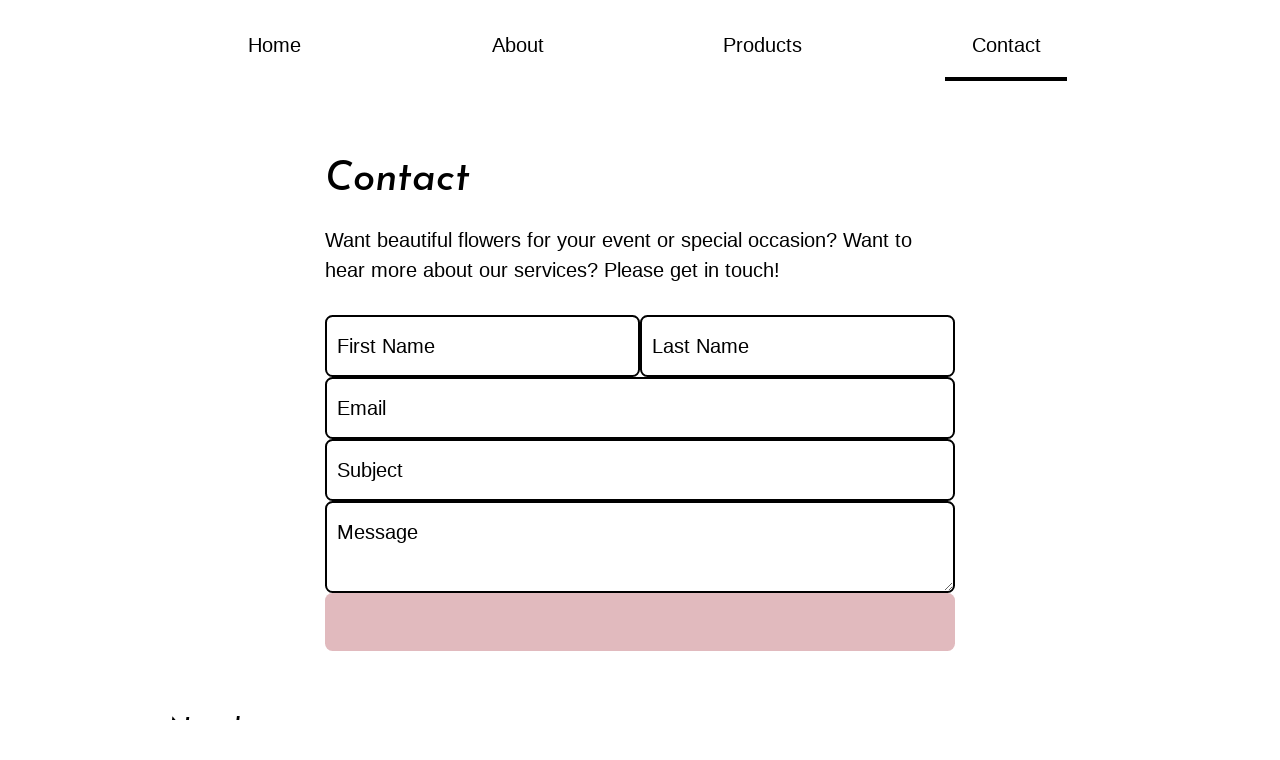

--- FILE ---
content_type: text/html; charset=utf-8
request_url: https://brazosriverblooms.com/contact
body_size: 2873
content:
<!DOCTYPE html><html lang="en-us"><head><title>Contact | Brazos River Blooms</title><!-- Meta tags--><meta charset="utf-8"><meta http-equiv="X-UA-Compatible" content="IE=Edge"><meta name="format-detection" content="telephone=no"><meta name="msapplication-TileColor" content="#E1BABE"><meta name="theme-color" content="#E1BABE"><meta name="description" content="Artisanal flowers locally sourced in the heart of Texas."><link rel="canonical" href="https://brazosriverblooms.com/"><meta property="og:locale" content="en_US"><meta property="og:type" content="website"><meta property="og:title" content="Brazos River Blooms"><meta property="og:description" content="Artisanal flowers locally sourced in the heart of Texas."><meta property="og:url" content="https://brazosriverblooms.com/"><meta property="og:site_name" content="Brazos River Blooms"><link rel="shortlink" href="https://brazosriverblooms.com"><!-- Links--><link rel="stylesheet" href="/stylesheets/style.css" defer><link rel="apple-touch-icon" href=""><link rel="icon" type="image/ico" href=""><link rel="preconnect" href="https://fonts.googleapis.com"><link rel="preconnect" href="https://fonts.gstatic.com" crossorigin><link href="https://fonts.googleapis.com/css2?family=Josefin+Sans:ital,wght@1,500&amp;family=Space+Mono&amp;display=swap" rel="stylesheet"><noscript><link rel="stylesheet" media="all" href="/stylesheets/noscript.css" defer></noscript><!-- Viewport relativity--><meta name="viewport" content="width=device-width, initial-scale=1"></head><body class="preload"><div class="content"><div class="fouractive"><div class="header"><div class="header__content"><!--a(href="/" alt="Brazos River Blooms logo").logoimg(src="/img/logo.png")
--><input class="toggle" type="checkbox" id="toggle"><ul><li class="one"><a href="/">Home</a></li><li class="two"><a href="/about">About</a></li><li class="three"><a href="/products">Products</a></li><li class="four"><a href="/contact">Contact</a></li><hr></ul><label class="toggleLabel" for="toggle" aria-label="Open the menu"><svg xmlns="http://www.w3.org/2000/svg" viewBox="0 0 448 512" aria-hidden="true"><!--! Font Awesome Pro 6.1.1 by @fontawesome - https://fontawesome.com License - https://fontawesome.com/license (Commercial License) Copyright 2022 Fonticons, Inc. --><path d="M0 96C0 78.33 14.33 64 32 64H416C433.7 64 448 78.33 448 96C448 113.7 433.7 128 416 128H32C14.33 128 0 113.7 0 96zM0 256C0 238.3 14.33 224 32 224H416C433.7 224 448 238.3 448 256C448 273.7 433.7 288 416 288H32C14.33 288 0 273.7 0 256zM416 448H32C14.33 448 0 433.7 0 416C0 398.3 14.33 384 32 384H416C433.7 384 448 398.3 448 416C448 433.7 433.7 448 416 448z"/></svg></label></div></div></div><div class="spacer spacer__large vr"></div><div class="section vr"><div class="section__text"><h2>Contact</h2><p>Want beautiful flowers for your event or special occasion? Want to hear more about our services? Please get in touch!</p><form class="vr" method="post" action="/contact"><div class="row"><div class="wrapper"><input id="first" placeholder=" " name="first" required><label for="first">First Name</label></div><div class="wrapper"><input id="last" placeholder=" " name="last" required><label for="last">Last Name</label></div></div><div class="row"><div class="wrapper"><input id="email" placeholder=" " name="email" required><label for="email">Email</label></div></div><div class="row"><div class="wrapper"><input id="subject" placeholder=" " name="subject" required><label for="subject">Subject</label></div></div><div class="row" style="display: none" aria-hidden="true"><div class="wrapper"><!-- Don't fill this out--><input id="fax" placeholder=" " name="fax"><label for="fax">Fax</label></div></div><div class="row"><div class="wrapper"><textarea id="body" placeholder=" " name="message" required></textarea><label for="body">Message</label></div></div><input style="display: none" name="hash" value="$2a$04$Hr2iHOdz.XlT9eHgwIegZ.SEno8tPCm1tZhB/I4WLXQHMsUo6ZMwW" aria-hidden="true"><input class="btn btn__purple" type="submit"></form></div></div></div><div class="footer"><div class="footer__col footer__col__3"><h5>Newsletter</h5><form class="validate" action="https://gmail.us13.list-manage.com/subscribe/post?u=faac06f80e1fbe818fb159fd0&amp;amp;id=c5b309f456" method="post" id="mc-embedded-subscribe-form" name="mc-embedded-subscribe-form" target="_blank" novalidate><div class="row" style="flex:4"><div class="wrapper"><input class="required email" type="email" value="" name="EMAIL" placeholder=" " id="mce-EMAIL"><label for="mce-EMAIL">Email</label></div></div><!-- Real people should not fill this in and expect good things - do not remove this or risk form bot signups--><div class="clear foot" id="mce-responses" style="display:none"><div class="response" id="mce-error-response" style="display:none"></div><div class="response" id="mce-success-response" style="display:none"></div></div><input class="btn btn__purple" type="submit" style="flex:1" value="Join"></form></div><div class="footer__col footer__col__1"><h1>Brazos River Blooms</h1></div><div class="footer__col footer__col__2"><div class="social__media vr"><a class="instagram" href="https://www.instagram.com/brazosriverblooms/" target="_blank" rel="noreferrer noopener" aria><span class="visually-hidden">Instagram</span><svg xmlns="http://www.w3.org/2000/svg" viewBox="0 0 448 512"><path d="M224.1 141c-63.6 0-114.9 51.3-114.9 114.9s51.3 114.9 114.9 114.9S339 319.5 339 255.9 287.7 141 224.1 141zm0 189.6c-41.1 0-74.7-33.5-74.7-74.7s33.5-74.7 74.7-74.7 74.7 33.5 74.7 74.7-33.6 74.7-74.7 74.7zm146.4-194.3c0 14.9-12 26.8-26.8 26.8-14.9 0-26.8-12-26.8-26.8s12-26.8 26.8-26.8 26.8 12 26.8 26.8zm76.1 27.2c-1.7-35.9-9.9-67.7-36.2-93.9-26.2-26.2-58-34.4-93.9-36.2-37-2.1-147.9-2.1-184.9 0-35.8 1.7-67.6 9.9-93.9 36.1s-34.4 58-36.2 93.9c-2.1 37-2.1 147.9 0 184.9 1.7 35.9 9.9 67.7 36.2 93.9s58 34.4 93.9 36.2c37 2.1 147.9 2.1 184.9 0 35.9-1.7 67.7-9.9 93.9-36.2 26.2-26.2 34.4-58 36.2-93.9 2.1-37 2.1-147.8 0-184.8zM398.8 388c-7.8 19.6-22.9 34.7-42.6 42.6-29.5 11.7-99.5 9-132.1 9s-102.7 2.6-132.1-9c-19.6-7.8-34.7-22.9-42.6-42.6-11.7-29.5-9-99.5-9-132.1s-2.6-102.7 9-132.1c7.8-19.6 22.9-34.7 42.6-42.6 29.5-11.7 99.5-9 132.1-9s102.7-2.6 132.1 9c19.6 7.8 34.7 22.9 42.6 42.6 11.7 29.5 9 99.5 9 132.1s2.7 102.7-9 132.1z"></path></svg></a><a class="facebook" href="https://www.facebook.com/brazosriverblooms" target="_blank" rel="noreferrer noopener"><span class="visually-hidden">Facebook</span><svg xmlns="http://www.w3.org/2000/svg" viewBox="0 0 320 512"><path d="M279.14 288l14.22-92.66h-88.91v-60.13c0-25.35 12.42-50.06 52.24-50.06h40.42V6.26S260.43 0 225.36 0c-73.22 0-121.08 44.38-121.08 124.72v70.62H22.89V288h81.39v224h100.17V288z"></path></svg></a><a class="phone" href="tel:+12548772277" target="_blank" rel="noreferrer noopener"><span class="visually-hidden">Phone</span><svg xmlns="http://www.w3.org/2000/svg" viewBox="0 0 512 512"><path d="M511.2 387l-23.25 100.8c-3.266 14.25-15.79 24.22-30.46 24.22C205.2 512 0 306.8 0 54.5c0-14.66 9.969-27.2 24.22-30.45l100.8-23.25C139.7-2.602 154.7 5.018 160.8 18.92l46.52 108.5c5.438 12.78 1.77 27.67-8.98 36.45L144.5 207.1c33.98 69.22 90.26 125.5 159.5 159.5l44.08-53.8c8.688-10.78 23.69-14.51 36.47-8.975l108.5 46.51C506.1 357.2 514.6 372.4 511.2 387z"></path></svg></a></div></div></div><script src="/javascripts/main.js"></script><script defer src="https://static.cloudflareinsights.com/beacon.min.js/vcd15cbe7772f49c399c6a5babf22c1241717689176015" integrity="sha512-ZpsOmlRQV6y907TI0dKBHq9Md29nnaEIPlkf84rnaERnq6zvWvPUqr2ft8M1aS28oN72PdrCzSjY4U6VaAw1EQ==" data-cf-beacon='{"version":"2024.11.0","token":"e9d54589acb94e2bb3768a9a66885730","r":1,"server_timing":{"name":{"cfCacheStatus":true,"cfEdge":true,"cfExtPri":true,"cfL4":true,"cfOrigin":true,"cfSpeedBrain":true},"location_startswith":null}}' crossorigin="anonymous"></script>
</body></html>

--- FILE ---
content_type: text/css; charset=utf-8
request_url: https://brazosriverblooms.com/stylesheets/style.css
body_size: 2753
content:
:root{--background-color: white;--text-color: black;--grey-text-color: #666}*,*::before,*::after{box-sizing:border-box}body,h1,h2,h3,h4,p,figure,blockquote,dl,dd{margin:0}ul[role=list],ol[role=list]{list-style:none}html:focus-within{scroll-behavior:smooth}body{min-height:100vh;text-rendering:optimizeSpeed;line-height:1.5}a:not([class]){text-decoration-skip-ink:auto}img,picture{max-width:100%;display:block}input,button,textarea,select{font:inherit}@media(prefers-reduced-motion: reduce){html:focus-within{scroll-behavior:auto}*,*::before,*::after{animation-duration:.01ms !important;animation-iteration-count:1 !important;transition-duration:.01ms !important;scroll-behavior:auto !important}}html,body{min-height:100%;width:100%;max-width:100%;overflow-x:hidden;transition:.4s;scroll-behavior:smooth}body{font:400 20px/1.5 "Nunito",-apple-system,BlinkMacSystemFont,"Roboto",Roboto,Helvetica,Arial,sans-serif,"Apple Color Emoji","Segoe UI Emoji","Segoe UI Symbol";font-display:optional;color:var(--text-color);background:var(--background-color);-webkit-text-size-adjust:100%;-webkit-font-feature-settings:"kern" 1;-moz-font-feature-settings:"kern" 1;-o-font-feature-settings:"kern" 1;font-feature-settings:"kern" 1;font-kerning:normal;display:-webkit-box;display:-ms-flexbox;display:-webkit-flex;display:flex;flex-direction:column;justify-content:space-between;min-height:100vh}*:focus-visible{outline:solid #80a6ff 5px}hr{border:0;border-top:6px solid #fff;width:calc(75vw - 60px);max-width:300px;border-radius:15px}p:not(.novr){margin-top:15px}main{display:block}img{max-width:100%;vertical-align:middle}figure>img{display:block}figcaption{font-size:17.5px}ul,ol{margin:0}li>ul,li>ol{margin-bottom:0}h1{font-size:2.5em}h2{font-size:2em}h3{font-size:1.67em;margin:0}h5{font-size:1.33em;margin:0}h6{font-size:1.25em;margin:1.67em 0}h1,h2,h3,h4,h5,h6{font-weight:400;font-family:"Josefin Sans",sans-serif}h1.subheader,h2.subheader,h3.subheader,h4.subheader,h5.subheader,h6.subheader{text-transform:uppercase;font-style:normal}a{color:#000;text-underline-offset:3px;transition:.2s}.social-media-list a:hover{text-decoration:none}.social-media-list a:hover .username{text-decoration:underline}.site-title:hover{color:#fff}a{position:relative}a:before{content:"";position:absolute;width:100%;height:2px;bottom:0;left:0;background-color:#fff;visibility:hidden;transform:scaleX(0);transition:all .4s ease-in-out}a.animatedlink{position:relative}a.animatedlink:before{content:"";position:absolute;width:0;height:2px;bottom:0;left:0;background-color:#fff;visibility:hidden;transition:all .4s ease-in-out}a.animatedlink:hover:before{visibility:visible;width:100%}.switch{position:relative;display:inline-block;width:60px;height:34px}.switch input{opacity:0;width:0;height:0}blockquote{color:#b3b3b3;border-left:4px solid #fff;padding-left:15px;font-size:22.5px;letter-spacing:-1px;font-style:italic}blockquote>:last-child{margin-bottom:0}pre,code{font-size:18.75px;border:1px solid #fff;border-radius:3px;background-color:#eef;color:#000}code{padding:1px 5px}pre{padding:8px 12px;overflow-x:auto}pre>code{border:0;padding-right:0;padding-left:0}.svg-icon{width:16px;height:16px;display:inline-block;fill:hsl(0, 0%, 70%);padding-right:5px;vertical-align:text-top}.social-media-list li+li{padding-top:5px}table{max-width:100%;text-align:left;border-collapse:collapse;outline:1px solid #d9d9d9;font-size:.9em}table tr:nth-child(even){background-color:rgba(255,255,255,.08)}table th,table td{padding:15px}table th{background-color:#a7b071;color:#fff;border:1px solid #c9c9c9;border-top:none}table td{border:1px solid #d9d9d9;border-bottom:none}.airtable-embed{border-radius:.5em}.paypal-buttons iframe{border-radius:15px;overflow:hidden}.checklist li{margin-bottom:15px;font-size:1.1em}.vr{margin-top:30px}.content{min-height:100%}.spacer{width:100%;height:30px}.spacer__large{height:60px}.fallback .img__background{background:url("/img/hero_background.jpg")}.webp .img__background{background:url("/img/hero_background.webp")}.avif .img__background{background:url("/img/hero_background.avif")}.hero{color:#fff;height:100%}.hero__wrapper{height:100vh;position:relative}.hero__background{background:url("/img/hero_background.jpg");background-attachment:fixed;background-position:center;background-repeat:no-repeat;background-size:cover;position:absolute;top:0;left:0;height:100%;width:100%}.hero .splash__shadow{filter:drop-shadow(3px 4px 3px rgba(0, 0, 0, 0.6));height:100%}.hero .splash{height:100%;padding:30px;display:flex;align-items:center;justify-content:center}.hero .splash .text{position:relative;grid-row:2/8;grid-column:1/11}.hero .splash .text img{max-width:90%;max-height:330px;margin:auto}.hero .splash .scroll{grid-row:8;grid-column:2/4}.section{display:flex;flex-direction:column;align-items:center}.section__image{width:100%;max-width:min(750px,100%);display:flex;flex-direction:column;border-radius:15px;height:420px;object-fit:cover;margin:0 0 30px}.section__text{width:100%;max-width:min(750px,100%);display:flex;flex-direction:column;padding:30px 60px}.section__services{background:#e1babe;border-radius:15px;margin:30px 0;padding:60px}.section .social__media{display:flex;flex-direction:row;align-items:center;justify-content:left;z-index:10;gap:15px;transition:height .4s !important}.section .social__media a{color:#fff;font-size:1.5em;display:flex;width:46.875px;height:46.875px;align-items:center;justify-content:center;background-color:#e1babe;border-radius:100%;transition:.4s}.section .social__media a svg{width:25px;max-height:30px;transition:.2s;fill:#fff}.section .social__media a.phone:hover{background:#669}.section .social__media a.facebook:hover{background:#4267b2}.section .social__media a.instagram:hover{background:#c13584}.footer{display:flex;width:100%;padding:30px;text-align:center;position:relative;overflow:hidden;gap:30px}.footer h1{text-shadow:2px 3px #a7b071}.footer__col{flex:1;min-width:min(150px,100%);display:flex;justify-content:baseline;align-items:center;flex-direction:column}.footer form{flex-direction:row;flex-wrap:wrap}.footer .social__media{display:flex;flex-direction:row;align-items:center;justify-content:center;z-index:10;gap:15px;transition:height .4s !important}.footer .social__media a{color:#fff;font-size:1.5em;display:flex;width:37.5px;height:37.5px;align-items:center;justify-content:center;background-color:#e1babe;border-radius:100%;transition:.4s}.footer .social__media a svg{width:20px;max-height:24px;transition:.2s;fill:#fff}.footer .social__media a.phone:hover{background:#669}.footer .social__media a.facebook:hover{background:#4267b2}.footer .social__media a.instagram:hover{background:#c13584}@keyframes elasticus{0%{-webkit-transform-origin:0% 0%;-ms-transform-origin:0% 0%;-moz-transform-origin:0% 0%;-o-transform-origin:0% 0%;transform-origin:0% 0%;-webkit-transform:scale(1, 0);-ms-transform:scale(1, 0);-moz-transform:scale(1, 0);-o-transform:scale(1, 0);transform:scale(1, 0)}30%{-webkit-transform-origin:0% 0%;-ms-transform-origin:0% 0%;-moz-transform-origin:0% 0%;-o-transform-origin:0% 0%;transform-origin:0% 0%;-webkit-transform:scale(1, 1);-ms-transform:scale(1, 1);-moz-transform:scale(1, 1);-o-transform:scale(1, 1);transform:scale(1, 1)}30.1%{-webkit-transform-origin:0% 100%;-ms-transform-origin:0% 100%;-moz-transform-origin:0% 100%;-o-transform-origin:0% 100%;transform-origin:0% 100%;-webkit-transform:scale(1, 1);-ms-transform:scale(1, 1);-moz-transform:scale(1, 1);-o-transform:scale(1, 1);transform:scale(1, 1)}60%,100%{-webkit-transform-origin:0% 100%;-ms-transform-origin:0% 100%;-moz-transform-origin:0% 100%;-o-transform-origin:0% 100%;transform-origin:0% 100%;-webkit-transform:scale(1, 0);-ms-transform:scale(1, 0);-moz-transform:scale(1, 0);-o-transform:scale(1, 0);transform:scale(1, 0)}}.twoactive .two~hr{margin-left:31.25%}.threeactive .three~hr{margin-left:56.25%}.fouractive .four~hr{margin-left:81.25%}.scrolled .header{height:60px;background-color:#a7b071}.scrolled .header .logo{display:none}.scrolled .header ul{max-width:100%;height:100%}.scrolled .header ul li a{color:#fff}.scrolled .header ul hr{background-color:#fff}.header{height:90px;display:grid;padding:0 30px;grid-template-columns:repeat(10, 3fr);grid-template-rows:repeat(3, 3fr);align-items:center;z-index:500;position:fixed;width:100%;transition:height .4s}.header__content{grid-row:1/4;grid-column:2/10;height:100%;display:flex;justify-content:right;align-items:center}.header .logo{flex:1;align-items:center;display:flex;filter:invert(1);height:90%}.header .logo img{height:100%}.header .toggle,.header .toggleLabel{display:none}.header ul{padding:0;list-style:none;display:flex;position:relative;height:80%;transition:all .2s;width:100%}.header ul li{width:25%;text-align:center;height:100%}.header ul li a{text-decoration:none;width:100%;height:100%;display:flex;justify-content:center;align-items:center;padding:0 15px;color:#000}.header ul .one:hover~hr{margin-left:6.25% !important}.header ul .two:hover~hr{margin-left:31.25% !important}.header ul .three:hover~hr{margin-left:56.25% !important}.header ul .four:hover~hr{margin-left:81.25% !important}.header ul hr{height:.25rem;width:12.5%;margin:0;background:#000;border-radius:0;border:none;transition:margin-left .4s cubic-bezier(0.45, 0, 0.52, 1),background .2s;position:absolute;bottom:0%;max-width:unset;margin-left:6.25%}form{width:100%;display:flex;flex-direction:column;gap:30px}form .btn{width:100%}form .row{display:flex;flex-direction:row;flex-wrap:wrap;width:100%;gap:30px}form .row .wrapper{position:relative;display:inline-flex;flex:1;max-width:100%}form .row .wrapper input,form .row .wrapper textarea{padding:1.25rem .75rem .5rem}form .row .wrapper label{position:absolute;transform-origin:0 0;user-select:none;top:1rem;left:.75rem;transition:transform .12s ease-out;z-index:100;cursor:text;background:#fff}form .row .wrapper input:focus+label,form .row .wrapper textarea:focus+label,form .row .wrapper input:not(:placeholder-shown)+label,form .row .wrapper textarea:not(:placeholder-shown)+label{transform:scale(0.7) translate(0rem, -0.75rem)}form .row input,form .row textarea{flex:1;max-width:100%;border-radius:7.5px;border:solid 2px #000}.btn{padding:.875rem 30px;border-radius:7.5px;border:none;cursor:pointer;width:min-content;text-decoration:none;transition:.2s}.btn__white{background-color:#fff;color:#000}.btn__white:hover:not(:active){transform:translateY(-5px);box-shadow:0 5px 0 rgba(255,255,255,.6)}.btn__white:active{transform:translateY(0);box-shadow:none;background-color:rgba(255,255,255,.4)}.btn__purple{background-color:#e1babe}.btn__purple:hover:not(:active){transform:translateY(-5px);box-shadow:0 5px 0 #f0dedf}.btn__purple:active{transform:translateY(0);box-shadow:none;background-color:#d2969d}.visually-hidden{position:absolute;left:-10000px;top:auto;width:1px;height:1px;overflow:hidden}.banner{width:100%;display:flex;justify-content:center;z-index:50000}.banner__text{width:100%;max-width:min(750px,100%);border-radius:15px;height:60px;display:flex;align-items:center;gap:15px}.banner__text svg{height:37.5px;fill:#a7b071}@keyframes bannerDisplay{0%{top:0;opacity:0}5%{opacity:1}10%{top:10vh;opacity:1}90%{top:10vh;opacity:1}95%{opacity:1}100%{top:0;opacity:0}}@media only screen and (min-width: 1020px){.hero{border-radius:30px;overflow:hidden;max-width:1050px;width:100%;position:relative}.hero__wrapper{height:80vh;display:flex;align-items:center;justify-content:center;padding-top:150px}.hero__background{background-size:1050px}.hero .splash .text{grid-row:2/9;grid-column:2/6}}@media only screen and (max-width: 1020px){body.preload ul{animation-duration:0s !important;-webkit-animation-duration:0s !important;transition:all 0s !important}.hero__wrapper{height:100vh}.hero .splash .text h1{font-size:45px}.scrolled .header .logo{display:flex;height:50px}.scrolled .header ul{height:100vh}.header{background:#a7b071;height:60px}.header .logo{filter:none;height:80%}.header .toggleLabel{display:inline-block;height:30px;z-index:1000}.header .toggleLabel svg{fill:#fff;height:30px}.header ul{display:inline-flex;height:100vh;background-color:#a7b071;position:absolute;width:100vw;left:0;top:0;flex-direction:column;align-items:center;justify-content:center;max-width:100%;clip-path:circle(0 at calc(88.5% - 30px) 30px);overflow:hidden;animation:close .8s ease-in-out}.header ul li a{color:#fff}.header ul hr{display:none}.header .toggle:checked~ul{animation:open .8s ease-in-out;clip-path:circle(200% at calc(88.5% - 30px) 30px)}.footer{flex-direction:column;padding:0 10vw 5vh 10vw}.footer__col{justify-content:center}.footer__col__1{order:1}.footer__col__2{order:2}.footer__col__3{order:3}.section__services{border-radius:0}}@keyframes open{0%{clip-path:circle(0 at calc(88.5% - 30px) 30px)}100%{clip-path:circle(200% at calc(88.5% - 30px) 30px)}}@keyframes close{0%{clip-path:circle(200% at calc(88.5% - 30px) 30px)}100%{clip-path:circle(0 at calc(88.5% - 30px) 30px)}}/*# sourceMappingURL=style.css.map */


--- FILE ---
content_type: application/javascript; charset=utf-8
request_url: https://brazosriverblooms.com/javascripts/main.js
body_size: 434
content:
const body = document.body;
let lastKnownScrollPosition = 0;
let ticking = false;

function checkScroll(scrollY) {
  if(scrollY >= 5){
    body.classList.add("scrolled");
  } else {
    body.classList.remove("scrolled");
  }
}

window.onload = checkScroll();
document.body.onload = setTimeout(function(){document.body.className=''},800);

document.addEventListener('scroll', function(e) {
  lastKnownScrollPosition = window.scrollY;

  if (!ticking) {
    window.requestAnimationFrame(function() {
      checkScroll(lastKnownScrollPosition);
      ticking = false;
    });

    ticking = true;
  }
});

function addClass(A){document.documentElement.classList.add(A)}var avif=new Image;function check_webp_feature(a){var e=new Image;e.onload=function(){var A=0<e.width&&0<e.height;a(A)},e.onerror=function(){a(!1)},e.src="[data-uri]"}avif.src="[data-uri]",avif.onload=function(){addClass("avif")},avif.onerror=function(){check_webp_feature(function(A){return addClass(A?"webp":"fallback")})};


var viewportmeta = document.querySelector('meta[name="viewport"]');
if (viewportmeta) {
  if (screen.width < 375) {
    var newScale = screen.width / 375;
    viewportmeta.content = "width=375, minimum-scale=" + newScale + ", maximum-scale=1.0, user-scalable=no, initial-scale=" + newScale + "";
  } else {
    viewportmeta.content = "width=device-width, maximum-scale=1.0, initial-scale=1.0";
  }
}